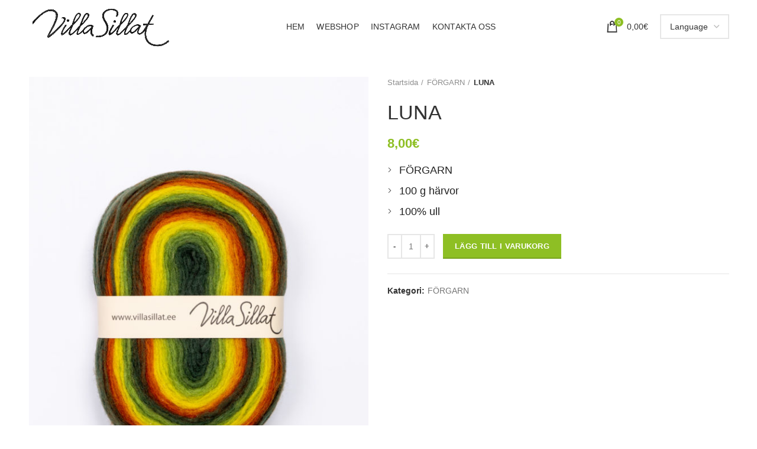

--- FILE ---
content_type: text/html; charset=UTF-8
request_url: https://villasillat.ee/produkt/luna/?lang=sv
body_size: 15941
content:
<!DOCTYPE html><html lang="sv-SE"><head><script data-no-optimize="1">var litespeed_docref=sessionStorage.getItem("litespeed_docref");litespeed_docref&&(Object.defineProperty(document,"referrer",{get:function(){return litespeed_docref}}),sessionStorage.removeItem("litespeed_docref"));</script> <meta charset="UTF-8"><link data-optimized="2" rel="stylesheet" href="https://villasillat.ee/wp-content/litespeed/css/ace996eefa4aab1910380c6f6e5c533d.css?ver=683b3" /><meta name="viewport" content="width=device-width, initial-scale=1.0, maximum-scale=1.0, user-scalable=no"><link rel="profile" href="http://gmpg.org/xfn/11"><link rel="pingback" href="https://villasillat.ee/xmlrpc.php"><title>LUNA &#8211; Villa Sillat</title><meta name='robots' content='max-image-preview:large' /><link rel='dns-prefetch' href='//fonts.googleapis.com' /><link rel="alternate" type="application/rss+xml" title="Villa Sillat &raquo; Webbflöde" href="https://villasillat.ee/feed/?lang=sv" /><link rel="alternate" type="application/rss+xml" title="Villa Sillat &raquo; kommentarsflöde" href="https://villasillat.ee/comments/feed/?lang=sv" /><style id='safe-svg-svg-icon-style-inline-css' type='text/css'>.safe-svg-cover{text-align:center}.safe-svg-cover .safe-svg-inside{display:inline-block;max-width:100%}.safe-svg-cover svg{height:100%;max-height:100%;max-width:100%;width:100%}</style><style id='classic-theme-styles-inline-css' type='text/css'>/*! This file is auto-generated */
.wp-block-button__link{color:#fff;background-color:#32373c;border-radius:9999px;box-shadow:none;text-decoration:none;padding:calc(.667em + 2px) calc(1.333em + 2px);font-size:1.125em}.wp-block-file__button{background:#32373c;color:#fff;text-decoration:none}</style><style id='global-styles-inline-css' type='text/css'>body{--wp--preset--color--black: #000000;--wp--preset--color--cyan-bluish-gray: #abb8c3;--wp--preset--color--white: #ffffff;--wp--preset--color--pale-pink: #f78da7;--wp--preset--color--vivid-red: #cf2e2e;--wp--preset--color--luminous-vivid-orange: #ff6900;--wp--preset--color--luminous-vivid-amber: #fcb900;--wp--preset--color--light-green-cyan: #7bdcb5;--wp--preset--color--vivid-green-cyan: #00d084;--wp--preset--color--pale-cyan-blue: #8ed1fc;--wp--preset--color--vivid-cyan-blue: #0693e3;--wp--preset--color--vivid-purple: #9b51e0;--wp--preset--gradient--vivid-cyan-blue-to-vivid-purple: linear-gradient(135deg,rgba(6,147,227,1) 0%,rgb(155,81,224) 100%);--wp--preset--gradient--light-green-cyan-to-vivid-green-cyan: linear-gradient(135deg,rgb(122,220,180) 0%,rgb(0,208,130) 100%);--wp--preset--gradient--luminous-vivid-amber-to-luminous-vivid-orange: linear-gradient(135deg,rgba(252,185,0,1) 0%,rgba(255,105,0,1) 100%);--wp--preset--gradient--luminous-vivid-orange-to-vivid-red: linear-gradient(135deg,rgba(255,105,0,1) 0%,rgb(207,46,46) 100%);--wp--preset--gradient--very-light-gray-to-cyan-bluish-gray: linear-gradient(135deg,rgb(238,238,238) 0%,rgb(169,184,195) 100%);--wp--preset--gradient--cool-to-warm-spectrum: linear-gradient(135deg,rgb(74,234,220) 0%,rgb(151,120,209) 20%,rgb(207,42,186) 40%,rgb(238,44,130) 60%,rgb(251,105,98) 80%,rgb(254,248,76) 100%);--wp--preset--gradient--blush-light-purple: linear-gradient(135deg,rgb(255,206,236) 0%,rgb(152,150,240) 100%);--wp--preset--gradient--blush-bordeaux: linear-gradient(135deg,rgb(254,205,165) 0%,rgb(254,45,45) 50%,rgb(107,0,62) 100%);--wp--preset--gradient--luminous-dusk: linear-gradient(135deg,rgb(255,203,112) 0%,rgb(199,81,192) 50%,rgb(65,88,208) 100%);--wp--preset--gradient--pale-ocean: linear-gradient(135deg,rgb(255,245,203) 0%,rgb(182,227,212) 50%,rgb(51,167,181) 100%);--wp--preset--gradient--electric-grass: linear-gradient(135deg,rgb(202,248,128) 0%,rgb(113,206,126) 100%);--wp--preset--gradient--midnight: linear-gradient(135deg,rgb(2,3,129) 0%,rgb(40,116,252) 100%);--wp--preset--font-size--small: 13px;--wp--preset--font-size--medium: 20px;--wp--preset--font-size--large: 36px;--wp--preset--font-size--x-large: 42px;--wp--preset--spacing--20: 0.44rem;--wp--preset--spacing--30: 0.67rem;--wp--preset--spacing--40: 1rem;--wp--preset--spacing--50: 1.5rem;--wp--preset--spacing--60: 2.25rem;--wp--preset--spacing--70: 3.38rem;--wp--preset--spacing--80: 5.06rem;--wp--preset--shadow--natural: 6px 6px 9px rgba(0, 0, 0, 0.2);--wp--preset--shadow--deep: 12px 12px 50px rgba(0, 0, 0, 0.4);--wp--preset--shadow--sharp: 6px 6px 0px rgba(0, 0, 0, 0.2);--wp--preset--shadow--outlined: 6px 6px 0px -3px rgba(255, 255, 255, 1), 6px 6px rgba(0, 0, 0, 1);--wp--preset--shadow--crisp: 6px 6px 0px rgba(0, 0, 0, 1);}:where(.is-layout-flex){gap: 0.5em;}:where(.is-layout-grid){gap: 0.5em;}body .is-layout-flow > .alignleft{float: left;margin-inline-start: 0;margin-inline-end: 2em;}body .is-layout-flow > .alignright{float: right;margin-inline-start: 2em;margin-inline-end: 0;}body .is-layout-flow > .aligncenter{margin-left: auto !important;margin-right: auto !important;}body .is-layout-constrained > .alignleft{float: left;margin-inline-start: 0;margin-inline-end: 2em;}body .is-layout-constrained > .alignright{float: right;margin-inline-start: 2em;margin-inline-end: 0;}body .is-layout-constrained > .aligncenter{margin-left: auto !important;margin-right: auto !important;}body .is-layout-constrained > :where(:not(.alignleft):not(.alignright):not(.alignfull)){max-width: var(--wp--style--global--content-size);margin-left: auto !important;margin-right: auto !important;}body .is-layout-constrained > .alignwide{max-width: var(--wp--style--global--wide-size);}body .is-layout-flex{display: flex;}body .is-layout-flex{flex-wrap: wrap;align-items: center;}body .is-layout-flex > *{margin: 0;}body .is-layout-grid{display: grid;}body .is-layout-grid > *{margin: 0;}:where(.wp-block-columns.is-layout-flex){gap: 2em;}:where(.wp-block-columns.is-layout-grid){gap: 2em;}:where(.wp-block-post-template.is-layout-flex){gap: 1.25em;}:where(.wp-block-post-template.is-layout-grid){gap: 1.25em;}.has-black-color{color: var(--wp--preset--color--black) !important;}.has-cyan-bluish-gray-color{color: var(--wp--preset--color--cyan-bluish-gray) !important;}.has-white-color{color: var(--wp--preset--color--white) !important;}.has-pale-pink-color{color: var(--wp--preset--color--pale-pink) !important;}.has-vivid-red-color{color: var(--wp--preset--color--vivid-red) !important;}.has-luminous-vivid-orange-color{color: var(--wp--preset--color--luminous-vivid-orange) !important;}.has-luminous-vivid-amber-color{color: var(--wp--preset--color--luminous-vivid-amber) !important;}.has-light-green-cyan-color{color: var(--wp--preset--color--light-green-cyan) !important;}.has-vivid-green-cyan-color{color: var(--wp--preset--color--vivid-green-cyan) !important;}.has-pale-cyan-blue-color{color: var(--wp--preset--color--pale-cyan-blue) !important;}.has-vivid-cyan-blue-color{color: var(--wp--preset--color--vivid-cyan-blue) !important;}.has-vivid-purple-color{color: var(--wp--preset--color--vivid-purple) !important;}.has-black-background-color{background-color: var(--wp--preset--color--black) !important;}.has-cyan-bluish-gray-background-color{background-color: var(--wp--preset--color--cyan-bluish-gray) !important;}.has-white-background-color{background-color: var(--wp--preset--color--white) !important;}.has-pale-pink-background-color{background-color: var(--wp--preset--color--pale-pink) !important;}.has-vivid-red-background-color{background-color: var(--wp--preset--color--vivid-red) !important;}.has-luminous-vivid-orange-background-color{background-color: var(--wp--preset--color--luminous-vivid-orange) !important;}.has-luminous-vivid-amber-background-color{background-color: var(--wp--preset--color--luminous-vivid-amber) !important;}.has-light-green-cyan-background-color{background-color: var(--wp--preset--color--light-green-cyan) !important;}.has-vivid-green-cyan-background-color{background-color: var(--wp--preset--color--vivid-green-cyan) !important;}.has-pale-cyan-blue-background-color{background-color: var(--wp--preset--color--pale-cyan-blue) !important;}.has-vivid-cyan-blue-background-color{background-color: var(--wp--preset--color--vivid-cyan-blue) !important;}.has-vivid-purple-background-color{background-color: var(--wp--preset--color--vivid-purple) !important;}.has-black-border-color{border-color: var(--wp--preset--color--black) !important;}.has-cyan-bluish-gray-border-color{border-color: var(--wp--preset--color--cyan-bluish-gray) !important;}.has-white-border-color{border-color: var(--wp--preset--color--white) !important;}.has-pale-pink-border-color{border-color: var(--wp--preset--color--pale-pink) !important;}.has-vivid-red-border-color{border-color: var(--wp--preset--color--vivid-red) !important;}.has-luminous-vivid-orange-border-color{border-color: var(--wp--preset--color--luminous-vivid-orange) !important;}.has-luminous-vivid-amber-border-color{border-color: var(--wp--preset--color--luminous-vivid-amber) !important;}.has-light-green-cyan-border-color{border-color: var(--wp--preset--color--light-green-cyan) !important;}.has-vivid-green-cyan-border-color{border-color: var(--wp--preset--color--vivid-green-cyan) !important;}.has-pale-cyan-blue-border-color{border-color: var(--wp--preset--color--pale-cyan-blue) !important;}.has-vivid-cyan-blue-border-color{border-color: var(--wp--preset--color--vivid-cyan-blue) !important;}.has-vivid-purple-border-color{border-color: var(--wp--preset--color--vivid-purple) !important;}.has-vivid-cyan-blue-to-vivid-purple-gradient-background{background: var(--wp--preset--gradient--vivid-cyan-blue-to-vivid-purple) !important;}.has-light-green-cyan-to-vivid-green-cyan-gradient-background{background: var(--wp--preset--gradient--light-green-cyan-to-vivid-green-cyan) !important;}.has-luminous-vivid-amber-to-luminous-vivid-orange-gradient-background{background: var(--wp--preset--gradient--luminous-vivid-amber-to-luminous-vivid-orange) !important;}.has-luminous-vivid-orange-to-vivid-red-gradient-background{background: var(--wp--preset--gradient--luminous-vivid-orange-to-vivid-red) !important;}.has-very-light-gray-to-cyan-bluish-gray-gradient-background{background: var(--wp--preset--gradient--very-light-gray-to-cyan-bluish-gray) !important;}.has-cool-to-warm-spectrum-gradient-background{background: var(--wp--preset--gradient--cool-to-warm-spectrum) !important;}.has-blush-light-purple-gradient-background{background: var(--wp--preset--gradient--blush-light-purple) !important;}.has-blush-bordeaux-gradient-background{background: var(--wp--preset--gradient--blush-bordeaux) !important;}.has-luminous-dusk-gradient-background{background: var(--wp--preset--gradient--luminous-dusk) !important;}.has-pale-ocean-gradient-background{background: var(--wp--preset--gradient--pale-ocean) !important;}.has-electric-grass-gradient-background{background: var(--wp--preset--gradient--electric-grass) !important;}.has-midnight-gradient-background{background: var(--wp--preset--gradient--midnight) !important;}.has-small-font-size{font-size: var(--wp--preset--font-size--small) !important;}.has-medium-font-size{font-size: var(--wp--preset--font-size--medium) !important;}.has-large-font-size{font-size: var(--wp--preset--font-size--large) !important;}.has-x-large-font-size{font-size: var(--wp--preset--font-size--x-large) !important;}
.wp-block-navigation a:where(:not(.wp-element-button)){color: inherit;}
:where(.wp-block-post-template.is-layout-flex){gap: 1.25em;}:where(.wp-block-post-template.is-layout-grid){gap: 1.25em;}
:where(.wp-block-columns.is-layout-flex){gap: 2em;}:where(.wp-block-columns.is-layout-grid){gap: 2em;}
.wp-block-pullquote{font-size: 1.5em;line-height: 1.6;}</style><style id='rs-plugin-settings-inline-css' type='text/css'>#rs-demo-id {}</style><style id='woocommerce-inline-inline-css' type='text/css'>.woocommerce form .form-row .required { visibility: visible; }</style> <script type="text/template" id="tmpl-variation-template"><div class="woocommerce-variation-description">{{{ data.variation.variation_description }}}</div>
	<div class="woocommerce-variation-price">{{{ data.variation.price_html }}}</div>
	<div class="woocommerce-variation-availability">{{{ data.variation.availability_html }}}</div></script> <script type="text/template" id="tmpl-unavailable-variation-template"><p>Den här produkten är inte tillgänglig. Välj en annan kombination.</p></script> <script type="litespeed/javascript" data-src='https://villasillat.ee/wp-includes/js/jquery/jquery.min.js' id='jquery-core-js'></script> <script id='wc-add-to-cart-js-extra' type="litespeed/javascript">var wc_add_to_cart_params={"ajax_url":"\/wp-admin\/admin-ajax.php","wc_ajax_url":"\/?lang=sv&wc-ajax=%%endpoint%%","i18n_view_cart":"Visa varukorg","cart_url":"https:\/\/villasillat.ee\/cart?lang=sv","is_cart":"","cart_redirect_after_add":"no"}</script> <script></script><link rel="https://api.w.org/" href="https://villasillat.ee/wp-json?lang=sv/" /><link rel="alternate" type="application/json" href="https://villasillat.ee/wp-json?lang=sv/wp/v2/product/3495" /><link rel="EditURI" type="application/rsd+xml" title="RSD" href="https://villasillat.ee/xmlrpc.php?rsd" /><meta name="generator" content="WordPress 6.3.2" /><meta name="generator" content="WooCommerce 8.2.1" /><link rel="canonical" href="https://villasillat.ee/produkt/luna/?lang=sv" /><link rel='shortlink' href='https://villasillat.ee/?p=3495&#038;lang=sv' /><link rel="alternate" type="application/json+oembed" href="https://villasillat.ee/wp-json?lang=sv%2Foembed%2F1.0%2Fembed&#038;url=https%3A%2F%2Fvillasillat.ee%2Fprodukt%2Fluna%2F%3Flang%3Dsv" /><link rel="alternate" type="text/xml+oembed" href="https://villasillat.ee/wp-json?lang=sv%2Foembed%2F1.0%2Fembed&#038;url=https%3A%2F%2Fvillasillat.ee%2Fprodukt%2Fluna%2F%3Flang%3Dsv&#038;format=xml" />
<style type="text/css">.shop-loop-head {
    display: none;
}

.widget_product_categories .product-categories li a {
    font-size: 14px;

}
.widget-title, .widgettitle {
    font-size: 18px;
}


.woocommerce-form-coupon-toggle>.woocommerce-info, .woocommerce-form-login-toggle>.woocommerce-info {
    display: none;
}
.product-image-summary .woocommerce-product-details__short-description {
margin-bottom: 25px;
color: #212121;
font-size: 18px;
}

.trp-language-switcher > div > a {
    display: block;
    padding: 2px;
    border-radius: 3px;
    color: rgb(142 191 36);
}
.woocommerce-variation-description {
font-size: 16px;
color: #8ebf24;
}
.widget_product_categories .product-categories li.current-cat>a {
color: #333;
font-weight: 600;
font-size: 16px;
}
.product-grid-item .woodmart-product-cats a {
display: inline-block;
color: #9E9E9E;
font-size: 12px;
}</style><link rel="alternate" hreflang="en-GB" href="https://villasillat.ee/produkt/luna/"/><link rel="alternate" hreflang="sv-SE" href="https://villasillat.ee/produkt/luna/?lang=sv"/><link rel="alternate" hreflang="nn-NO" href="https://villasillat.ee/produkt/luna/?lang=nn"/><link rel="alternate" hreflang="da-DK" href="https://villasillat.ee/produkt/luna/?lang=da"/><link rel="alternate" hreflang="et" href="https://villasillat.ee/produkt/luna/?lang=et"/><link rel="alternate" hreflang="en" href="https://villasillat.ee/produkt/luna/"/><link rel="alternate" hreflang="sv" href="https://villasillat.ee/produkt/luna/?lang=sv"/><link rel="alternate" hreflang="nn" href="https://villasillat.ee/produkt/luna/?lang=nn"/><link rel="alternate" hreflang="da" href="https://villasillat.ee/produkt/luna/?lang=da"/><meta name="theme-color" content=""><link rel="shortcut icon" href="https://villasillat.ee/wp-content/themes/woodmart/images/icons/favicon.png"><link rel="apple-touch-icon-precomposed" sizes="152x152" href="https://villasillat.ee/wp-content/themes/woodmart/images/icons/apple-touch-icon-152x152-precomposed.png">
<noscript><style>.woocommerce-product-gallery{ opacity: 1 !important; }</style></noscript><meta name="generator" content="Powered by WPBakery Page Builder - drag and drop page builder for WordPress."/><meta name="generator" content="Powered by Slider Revolution 6.2.6 - responsive, Mobile-Friendly Slider Plugin for WordPress with comfortable drag and drop interface." /> <script type="litespeed/javascript">function setREVStartSize(e){window.RSIW=window.RSIW===undefined?window.innerWidth:window.RSIW;window.RSIH=window.RSIH===undefined?window.innerHeight:window.RSIH;try{var pw=document.getElementById(e.c).parentNode.offsetWidth,newh;pw=pw===0||isNaN(pw)?window.RSIW:pw;e.tabw=e.tabw===undefined?0:parseInt(e.tabw);e.thumbw=e.thumbw===undefined?0:parseInt(e.thumbw);e.tabh=e.tabh===undefined?0:parseInt(e.tabh);e.thumbh=e.thumbh===undefined?0:parseInt(e.thumbh);e.tabhide=e.tabhide===undefined?0:parseInt(e.tabhide);e.thumbhide=e.thumbhide===undefined?0:parseInt(e.thumbhide);e.mh=e.mh===undefined||e.mh==""||e.mh==="auto"?0:parseInt(e.mh,0);if(e.layout==="fullscreen"||e.l==="fullscreen")
newh=Math.max(e.mh,window.RSIH);else{e.gw=Array.isArray(e.gw)?e.gw:[e.gw];for(var i in e.rl)if(e.gw[i]===undefined||e.gw[i]===0)e.gw[i]=e.gw[i-1];e.gh=e.el===undefined||e.el===""||(Array.isArray(e.el)&&e.el.length==0)?e.gh:e.el;e.gh=Array.isArray(e.gh)?e.gh:[e.gh];for(var i in e.rl)if(e.gh[i]===undefined||e.gh[i]===0)e.gh[i]=e.gh[i-1];var nl=new Array(e.rl.length),ix=0,sl;e.tabw=e.tabhide>=pw?0:e.tabw;e.thumbw=e.thumbhide>=pw?0:e.thumbw;e.tabh=e.tabhide>=pw?0:e.tabh;e.thumbh=e.thumbhide>=pw?0:e.thumbh;for(var i in e.rl)nl[i]=e.rl[i]<window.RSIW?0:e.rl[i];sl=nl[0];for(var i in nl)if(sl>nl[i]&&nl[i]>0){sl=nl[i];ix=i}
var m=pw>(e.gw[ix]+e.tabw+e.thumbw)?1:(pw-(e.tabw+e.thumbw))/(e.gw[ix]);newh=(e.gh[ix]*m)+(e.tabh+e.thumbh)}
if(window.rs_init_css===undefined)window.rs_init_css=document.head.appendChild(document.createElement("style"));document.getElementById(e.c).height=newh+"px";window.rs_init_css.innerHTML+="#"+e.c+"_wrapper { height: "+newh+"px }"}catch(e){console.log("Failure at Presize of Slider:"+e)}}</script> <style></style><noscript><style>.wpb_animate_when_almost_visible { opacity: 1; }</style></noscript></head><body class="product-template-default single single-product postid-3495 theme-woodmart woocommerce woocommerce-page woocommerce-no-js translatepress-sv_SE wrapper-full-width form-style-square form-border-width-2 woodmart-product-design-default categories-accordion-on woodmart-archive-shop woodmart-ajax-shop-on offcanvas-sidebar-mobile offcanvas-sidebar-tablet notifications-sticky btns-default-flat btns-default-dark btns-default-hover-dark btns-shop-3d btns-shop-light btns-shop-hover-light btns-accent-flat btns-accent- btns-accent-hover-light wpb-js-composer js-comp-ver-7.1 vc_responsive"><div class="website-wrapper"><header class="whb-header whb-scroll-slide whb-sticky-real"><div class="whb-main-header"><div class="whb-row whb-general-header whb-sticky-row whb-without-bg whb-without-border whb-color-dark whb-flex-flex-middle"><div class="container"><div class="whb-flex-row whb-general-header-inner"><div class="whb-column whb-col-left whb-visible-lg"><div class="site-logo"><div class="woodmart-logo-wrap switch-logo-enable">
<a href="https://villasillat.ee/?lang=sv" class="woodmart-logo woodmart-main-logo" rel="home">
<img data-lazyloaded="1" src="[data-uri]" width="991" height="379" data-src="https://villasillat.ee/wp-content/uploads/2020/07/janis-logo.png" alt="Villa Sillat" style="max-width: 250px;" />		</a>
<a href="https://villasillat.ee/?lang=sv" class="woodmart-logo woodmart-sticky-logo" rel="home">
<img data-lazyloaded="1" src="[data-uri]" width="991" height="379" data-src="https://villasillat.ee/wp-content/uploads/2020/07/janis-logo.png" alt="Villa Sillat" style="max-width: 250px;" />			</a></div></div></div><div class="whb-column whb-col-center whb-visible-lg"><div class="whb-navigation whb-primary-menu main-nav site-navigation woodmart-navigation menu-center navigation-style-default" role="navigation"><div class="menu-main-navigation-container"><ul id="menu-main-navigation" class="menu"><li id="menu-item-3007" class="menu-item menu-item-type-post_type menu-item-object-page menu-item-home menu-item-3007 item-level-0 menu-item-design-default menu-simple-dropdown item-event-hover"><a href="https://villasillat.ee/?lang=sv" class="woodmart-nav-link"><span class="nav-link-text">Hem</span></a></li><li id="menu-item-3458" class="menu-item menu-item-type-taxonomy menu-item-object-product_cat menu-item-3458 item-level-0 menu-item-design-default menu-simple-dropdown item-event-hover"><a href="https://villasillat.ee/produkt-kategori/effect-yarn-8-2/?lang=sv" class="woodmart-nav-link"><span class="nav-link-text">Webshop</span></a></li><li id="menu-item-4506" class="menu-item menu-item-type-custom menu-item-object-custom menu-item-4506 item-level-0 menu-item-design-default menu-simple-dropdown item-event-hover"><a href="https://www.instagram.com/villasillat_yarn/" class="woodmart-nav-link"><span class="nav-link-text">Instagram</span></a></li><li id="menu-item-3037" class="menu-item menu-item-type-post_type menu-item-object-page menu-item-3037 item-level-0 menu-item-design-default menu-simple-dropdown item-event-hover"><a href="https://villasillat.ee/kontaktid?lang=sv" class="woodmart-nav-link"><span class="nav-link-text">Kontakta oss</span></a></li></ul></div></div></div><div class="whb-column whb-col-right whb-visible-lg"><div class="woodmart-shopping-cart wd-tools-element woodmart-cart-design-2 woodmart-cart-alt cart-widget-opener" title="Shopping cart" data-no-translation-title="">
<a href="https://villasillat.ee/cart?lang=sv">
<span class="woodmart-cart-icon wd-tools-icon">
<span class="woodmart-cart-number">0 <span data-no-translation="" data-trp-gettext="">items</span></span>
</span>
<span class="woodmart-cart-totals wd-tools-text">
<span class="subtotal-divider">/</span>
<span class="woodmart-cart-subtotal"><span class="woocommerce-Price-amount amount"><bdi>0,00<span class="woocommerce-Price-currencySymbol">&euro;</span></bdi></span></span>
</span>
</a></div><div class="whb-html-block-element"><div class="vc_row wpb_row vc_row-fluid"><div class="wpb_column vc_column_container vc_col-sm-12"><div class="vc_column-inner"><div class="wpb_wrapper"><div class="wpb_text_column wpb_content_element vc_custom_1698998186852" ><div class="wpb_wrapper"><p><select id="dropdown" onchange="goToLanguage()"><option>Language</option><option value="https://villasillat.ee/">English</option><option value="https://villasillat.ee/?lang=nn">Norwegian</option><option value="https://villasillat.ee/?lang=sv">Swedish</option><option value="https://villasillat.ee/?lang=da">Danish</option><option value="https://villasillat.ee/?lang=et">Estonian</option></select><br /> <script type="litespeed/javascript">function goToLanguage(){var selectedOption=document.getElementById("dropdown");var selectedValue=selectedOption.options[selectedOption.selectedIndex].value;window.location.href=selectedValue}</script></p></div></div></div></div></div></div><style data-type="vc_shortcodes-custom-css">.vc_custom_1698998186852{padding-top: 35px !important;}</style></div></div><div class="whb-column whb-mobile-left whb-hidden-lg"><div class="woodmart-burger-icon wd-tools-element mobile-nav-icon whb-mobile-nav-icon wd-style-text">
<a href="#">
<span class="woodmart-burger wd-tools-icon"></span>
<span class="woodmart-burger-label wd-tools-text" data-no-translation="" data-trp-gettext="">Menu</span>
</a></div></div><div class="whb-column whb-mobile-center whb-hidden-lg"><div class="site-logo"><div class="woodmart-logo-wrap switch-logo-enable">
<a href="https://villasillat.ee/?lang=sv" class="woodmart-logo woodmart-main-logo" rel="home">
<img data-lazyloaded="1" src="[data-uri]" width="991" height="379" data-src="https://villasillat.ee/wp-content/uploads/2020/07/janis-logo.png" alt="Villa Sillat" style="max-width: 179px;" />		</a>
<a href="https://villasillat.ee/?lang=sv" class="woodmart-logo woodmart-sticky-logo" rel="home">
<img data-lazyloaded="1" src="[data-uri]" width="991" height="379" data-src="https://villasillat.ee/wp-content/uploads/2020/07/janis-logo.png" alt="Villa Sillat" style="max-width: 179px;" />			</a></div></div></div><div class="whb-column whb-mobile-right whb-hidden-lg"><div class="woodmart-shopping-cart wd-tools-element woodmart-cart-design-5 woodmart-cart-alt cart-widget-opener" title="Shopping cart" data-no-translation-title="">
<a href="https://villasillat.ee/cart?lang=sv">
<span class="woodmart-cart-icon wd-tools-icon">
<span class="woodmart-cart-number">0 <span data-no-translation="" data-trp-gettext="">items</span></span>
</span>
<span class="woodmart-cart-totals wd-tools-text">
<span class="subtotal-divider">/</span>
<span class="woodmart-cart-subtotal"><span class="woocommerce-Price-amount amount"><bdi>0,00<span class="woocommerce-Price-currencySymbol">&euro;</span></bdi></span></span>
</span>
</a></div></div></div></div></div></div></header><div class="main-page-wrapper"><div class="container-fluid"><div class="row content-layout-wrapper align-items-start"><div class="site-content shop-content-area col-12 breadcrumbs-location-summary content-with-products" role="main"><div class="container"></div><div id="product-3495" class="single-product-page single-product-content product-design-default tabs-location-standard tabs-type-tabs meta-location-add_to_cart reviews-location-separate product-no-bg product type-product post-3495 status-publish first instock product_cat-preyarn has-post-thumbnail taxable shipping-taxable purchasable product-type-simple"><div class="container"><div class="woocommerce-notices-wrapper"></div><div class="row product-image-summary-wrap"><div class="product-image-summary col-lg-12 col-12 col-md-12"><div class="row product-image-summary-inner"><div class="col-lg-6 col-12 col-md-6 product-images" ><div class="product-images-inner"><div class="woocommerce-product-gallery woocommerce-product-gallery--with-images woocommerce-product-gallery--with-images woocommerce-product-gallery--columns-4 images images row align-items-start thumbs-position-left image-action-zoom" style="opacity: 0; transition: opacity .25s ease-in-out;"><div class="col-12"><figure class="woocommerce-product-gallery__wrapper owl-items-lg-1 owl-items-md-1 owl-items-sm-1 owl-items-xs-1 owl-carousel"><div class="product-image-wrap"><figure data-thumb="https://villasillat.ee/wp-content/uploads/2020/07/C77A0084-LUNA-300x300.jpg" class="woocommerce-product-gallery__image"><a href="https://villasillat.ee/wp-content/uploads/2020/07/C77A0084-LUNA-scaled.jpg"><img width="600" height="900" src="https://villasillat.ee/wp-content/uploads/2020/07/C77A0084-LUNA-600x900.jpg" class="wp-post-image wp-post-image" alt="" decoding="async" title="C77A0084 LUNA" data-caption="" data-src="https://villasillat.ee/wp-content/uploads/2020/07/C77A0084-LUNA-scaled.jpg" data-large_image="https://villasillat.ee/wp-content/uploads/2020/07/C77A0084-LUNA-scaled.jpg" data-large_image_width="1707" data-large_image_height="2560" srcset="https://villasillat.ee/wp-content/uploads/2020/07/C77A0084-LUNA-600x900.jpg 600w, https://villasillat.ee/wp-content/uploads/2020/07/C77A0084-LUNA-200x300.jpg 200w, https://villasillat.ee/wp-content/uploads/2020/07/C77A0084-LUNA-683x1024.jpg 683w, https://villasillat.ee/wp-content/uploads/2020/07/C77A0084-LUNA-768x1152.jpg 768w, https://villasillat.ee/wp-content/uploads/2020/07/C77A0084-LUNA-1024x1536.jpg 1024w, https://villasillat.ee/wp-content/uploads/2020/07/C77A0084-LUNA-1365x2048.jpg 1365w, https://villasillat.ee/wp-content/uploads/2020/07/C77A0084-LUNA-scaled.jpg 1707w" sizes="(max-width: 600px) 100vw, 600px" /></a></figure></div></figure><div class="product-additional-galleries"><div class="woodmart-show-product-gallery-wrap  wd-gallery-btn"><a href="#" class="woodmart-show-product-gallery"><span data-no-translation="" data-trp-gettext="">Klicka för att förstora</span></a></div></div></div></div></div></div><div class="col-lg-6 col-12 col-md-6 summary entry-summary"><div class="summary-inner"><div class="single-breadcrumbs-wrapper"><div class="single-breadcrumbs"><nav class="woocommerce-breadcrumb"><a href="https://villasillat.ee?lang=sv" class="breadcrumb-link" data-no-translation="" data-trp-gettext="">Startsida</a><a href="https://villasillat.ee/produkt-kategori/preyarn/?lang=sv" class="breadcrumb-link breadcrumb-link-last">FÖRGARN</a><span class="breadcrumb-last"> LUNA</span></nav></div></div><h1 itemprop="name" class="product_title entry-title">LUNA</h1><p class="price"><span class="woocommerce-Price-amount amount"><bdi>8,00<span class="woocommerce-Price-currencySymbol">&euro;</span></bdi></span></p><div class="woocommerce-product-details__short-description"><ul><li>FÖRGARN</li><li>100 g härvor</li><li>100% ull</li></ul></div><form class="cart" action="https://villasillat.ee/produkt/luna/?lang=sv" method="post" enctype='multipart/form-data' data-trp-original-action="https://villasillat.ee/produkt/luna/?lang=sv"><div class="quantity">
<input type="button" value="-" class="minus" />
<label class="screen-reader-text" for="quantity_696aecaee7b38" data-no-translation="" data-trp-gettext="">LUNA mängd</label>
<input
type="number"
id="quantity_696aecaee7b38"
class="input-text qty text"
step="1"
min="1"
max=""
name="quantity"
value="1"
title="Antal"
size="4"
placeholder=""
inputmode="numeric" data-no-translation-title="" />
<input type="button" value="+" class="plus" /></div>
<button type="submit" name="add-to-cart" value="3495" class="single_add_to_cart_button button alt" data-no-translation="" data-trp-gettext="">Lägg till i varukorg</button><input type="hidden" name="trp-form-language" value="sv"/><input type="hidden" name="lang" value="sv"/></form><div class="product_meta">
<span class="posted_in">Kategori: <a href="https://villasillat.ee/produkt-kategori/preyarn/?lang=sv" rel="tag">FÖRGARN</a></span></div></div></div></div></div></div><div class="product-extra-content"></div></div><div class="product-tabs-wrapper"><div class="container"><div class="row"><div class="col-12 poduct-tabs-inner"><div class="woocommerce-tabs wc-tabs-wrapper tabs-layout-tabs"><ul class="tabs wc-tabs"><li class="additional_information_tab">
<a href="#tab-additional_information" data-no-translation="" data-trp-gettext="">Ytterligare information</a></li></ul><div class="woodmart-tab-wrapper">
<a href="#tab-additional_information" class="woodmart-accordion-title tab-title-additional_information" data-no-translation="" data-trp-gettext="">Ytterligare information</a><div class="woocommerce-Tabs-panel woocommerce-Tabs-panel--additional_information panel entry-content wc-tab" id="tab-additional_information"><div class="wc-tab-inner"><div class=""><table class="woocommerce-product-attributes shop_attributes"><tr class="woocommerce-product-attributes-item woocommerce-product-attributes-item--weight"><th class="woocommerce-product-attributes-item__label" data-no-translation="" data-trp-gettext="">Vikt</th><td class="woocommerce-product-attributes-item__value">0,1 kg</td></tr></table></div></div></div></div></div></div></div></div></div><div class="container related-and-upsells"></div></div></div></div></div></div><footer class="footer-container color-scheme-dark"><div class="container main-footer"><aside class="footer-sidebar widget-area row" role="complementary"><div class="footer-column footer-column-1 col-12 col-sm-6 col-lg-3"><div id="text-9" class="woodmart-widget widget footer-widget  widget_text"><div class="textwidget"><div class="footer-logo" style="max-width: 80%; margin-bottom: 10px;"><img data-lazyloaded="1" src="[data-uri]" width="991" height="379" data-src="https://villasillat.ee/wp-content/uploads/2020/07/janis-logo.png"  style="margin-bottom: 10px;" /></div></div></div></div><div class="footer-column footer-column-2 col-12 col-sm-6 col-lg-3"><div id="text-13" class="woodmart-widget widget footer-widget  widget_text"><h5 class="widget-title">Info</h5><div class="textwidget"><ul class="menu"><li><a href="https://villasillat.ee/shipping-information/?lang=sv">Fraktinfo</a></li><li><a href="https://villasillat.ee/terms-and-conditions-to-use//?lang=sv">Beställningsvillkor</a></li><li><a href="https://villasillat.ee/privacy-policy/?lang=sv">Integritetspolicy</a></li><li><a href="https://villasillat.ee/return-policy/?lang=sv">Returpolicy</a></li></ul></div></div></div><div class="footer-column footer-column-3 col-12 col-sm-6 col-lg-3"><div id="text-17" class="woodmart-widget widget footer-widget  widget_text"><h5 class="widget-title">Villa Sillat OÜ</h5><div class="textwidget"><ul><li>Reg.nr: 11526679</li><li>Address: Lootsi põik 6 Pärnu<br />
80012 Estonia</li></ul></div></div></div><div class="footer-column footer-column-4 col-12 col-sm-6 col-lg-3"><div id="text-18" class="woodmart-widget widget footer-widget  widget_text"><h5 class="widget-title">Kontakta oss</h5><div class="textwidget"><ul><li>Phone: (+372) 58 608 330</li><li>E-post: villasillat@villasillat.ee</li></ul></div></div></div></aside></div><div class="copyrights-wrapper copyrights-two-columns"><div class="container"><div class="min-footer"><div class="col-left reset-mb-10">
Villa Sillat | Alla rättigheter förbehållna!</div></div></div></div></footer></div><div class="woodmart-close-side"></div><div class="cart-widget-side"><div class="widget-heading"><h3 class="widget-title" data-no-translation="" data-trp-gettext="">Shopping cart</h3>
<a href="#" class="close-side-widget wd-cross-button wd-with-text-left" data-no-translation="" data-trp-gettext="">close</a></div><div class="widget woocommerce widget_shopping_cart"><div class="widget_shopping_cart_content"></div></div></div>
<template id="tp-language" data-tp-language="sv_SE"></template><script type="application/ld+json">{"@context":"https:\/\/schema.org\/","@graph":[{"@context":"https:\/\/schema.org\/","@type":"BreadcrumbList","itemListElement":[{"@type":"ListItem","position":1,"item":{"name":"Startsida","@id":"https:\/\/villasillat.ee?lang=sv"}},{"@type":"ListItem","position":2,"item":{"name":"PREYARN","@id":"https:\/\/villasillat.ee\/produkt-kategori\/preyarn\/?lang=sv"}},{"@type":"ListItem","position":3,"item":{"name":"LUNA","@id":"https:\/\/villasillat.ee\/produkt\/luna\/?lang=sv"}}]},{"@context":"https:\/\/schema.org\/","@type":"Product","@id":"https:\/\/villasillat.ee\/produkt\/luna\/?lang=sv#product","name":"LUNA","url":"https:\/\/villasillat.ee\/produkt\/luna\/?lang=sv","description":"PREYARN\r\n        100 g\r\n \t100% wool","image":"https:\/\/villasillat.ee\/wp-content\/uploads\/2020\/07\/C77A0084-LUNA-scaled.jpg","sku":3495,"offers":[{"@type":"Offer","price":"9.76","priceValidUntil":"2027-12-31","priceSpecification":{"price":"9.76","priceCurrency":"EUR","valueAddedTaxIncluded":"true"},"priceCurrency":"EUR","availability":"http:\/\/schema.org\/InStock","url":"https:\/\/villasillat.ee\/produkt\/luna\/?lang=sv","seller":{"@type":"Organization","name":"Villa Sillat","url":"https:\/\/villasillat.ee?lang=sv"}}]}]}</script> <script type="litespeed/javascript">(function(){var c=document.body.className;c=c.replace(/woocommerce-no-js/,'woocommerce-js');document.body.className=c})()</script> <script id='trp-dynamic-translator-js-extra' type="litespeed/javascript">var trp_data={"trp_custom_ajax_url":"https:\/\/villasillat.ee\/wp-content\/plugins\/translatepress-multilingual\/includes\/trp-ajax.php","trp_wp_ajax_url":"https:\/\/villasillat.ee\/wp-admin\/admin-ajax.php","trp_language_to_query":"sv_SE","trp_original_language":"en_GB","trp_current_language":"sv_SE","trp_skip_selectors":["[data-no-translation]","[data-no-dynamic-translation]","[data-trp-translate-id-innertext]","script","style","head","trp-span","translate-press","#billing_country","#shipping_country","#billing_state","#shipping_state","#select2-billing_country-results","#select2-billing_state-results","#select2-shipping_country-results","#select2-shipping_state-results","[data-trp-translate-id]","[data-trpgettextoriginal]","[data-trp-post-slug]"],"trp_base_selectors":["data-trp-translate-id","data-trpgettextoriginal","data-trp-post-slug"],"trp_attributes_selectors":{"text":{"accessor":"outertext","attribute":!1},"block":{"accessor":"innertext","attribute":!1},"image_src":{"selector":"img[src]","accessor":"src","attribute":!0},"submit":{"selector":"input[type='submit'],input[type='button'], input[type='reset']","accessor":"value","attribute":!0},"placeholder":{"selector":"input[placeholder],textarea[placeholder]","accessor":"placeholder","attribute":!0},"title":{"selector":"[title]","accessor":"title","attribute":!0},"a_href":{"selector":"a[href]","accessor":"href","attribute":!0},"button":{"accessor":"outertext","attribute":!1},"option":{"accessor":"innertext","attribute":!1},"aria_label":{"selector":"[aria-label]","accessor":"aria-label","attribute":!0},"image_alt":{"selector":"img[alt]","accessor":"alt","attribute":!0},"meta_desc":{"selector":"meta[name=\"description\"],meta[property=\"og:title\"],meta[property=\"og:description\"],meta[property=\"og:site_name\"],meta[name=\"twitter:title\"],meta[name=\"twitter:description\"]","accessor":"content","attribute":!0},"page_title":{"selector":"title","accessor":"innertext","attribute":!1}},"trp_attributes_accessors":["outertext","innertext","src","value","placeholder","title","href","aria-label","alt","content"],"gettranslationsnonceregular":"1b3a46dcdd","showdynamiccontentbeforetranslation":"","skip_strings_from_dynamic_translation":[],"skip_strings_from_dynamic_translation_for_substrings":{"href":["amazon-adsystem","googleads","g.doubleclick"]},"duplicate_detections_allowed":"100","trp_translate_numerals_opt":"no","trp_no_auto_translation_selectors":["[data-no-auto-translation]"]}</script> <script id='contact-form-7-js-extra' type="litespeed/javascript">var wpcf7={"api":{"root":"https:\/\/villasillat.ee\/wp-json?lang=sv\/","namespace":"contact-form-7\/v1"},"cached":"1"}</script> <script id='wc-single-product-js-extra' type="litespeed/javascript">var wc_single_product_params={"i18n_required_rating_text":"Var god v\u00e4lj betyg","review_rating_required":"yes","flexslider":{"rtl":!1,"animation":"slide","smoothHeight":!0,"directionNav":!1,"controlNav":"thumbnails","slideshow":!1,"animationSpeed":500,"animationLoop":!1,"allowOneSlide":!1},"zoom_enabled":"","zoom_options":[],"photoswipe_enabled":"","photoswipe_options":{"shareEl":!1,"closeOnScroll":!1,"history":!1,"hideAnimationDuration":0,"showAnimationDuration":0},"flexslider_enabled":""}</script> <script id='woocommerce-js-extra' type="litespeed/javascript">var woocommerce_params={"ajax_url":"\/wp-admin\/admin-ajax.php","wc_ajax_url":"\/?lang=sv&wc-ajax=%%endpoint%%"}</script> <script id='woodmart-theme-js-extra' type="litespeed/javascript">var woodmart_settings={"adding_to_cart":"Processing","added_to_cart":"Product was successfully added to your cart.","continue_shopping":"Continue shopping","view_cart":"View Cart","go_to_checkout":"Checkout","loading":"Loading...","countdown_days":"days","countdown_hours":"hr","countdown_mins":"min","countdown_sec":"sc","cart_url":"https:\/\/villasillat.ee\/cart?lang=sv","ajaxurl":"https:\/\/villasillat.ee\/wp-admin\/admin-ajax.php","add_to_cart_action":"popup","added_popup":"no","categories_toggle":"yes","enable_popup":"no","popup_delay":"2000","popup_event":"time","popup_scroll":"1000","popup_pages":"0","promo_popup_hide_mobile":"yes","product_images_captions":"no","ajax_add_to_cart":"1","all_results":"View all results","product_gallery":{"images_slider":!0,"thumbs_slider":{"enabled":!0,"position":"left","items":{"desktop":4,"tablet_landscape":3,"tablet":4,"mobile":3,"vertical_items":3}}},"zoom_enable":"yes","ajax_scroll":"yes","ajax_scroll_class":".main-page-wrapper","ajax_scroll_offset":"100","infinit_scroll_offset":"300","product_slider_auto_height":"no","price_filter_action":"click","product_slider_autoplay":"","close":"Close (Esc)","share_fb":"Share on Facebook","pin_it":"Pin it","tweet":"Tweet","download_image":"Download image","cookies_version":"1","header_banner_version":"1","promo_version":"1","header_banner_close_btn":"1","header_banner_enabled":"","whb_header_clone":"\n    <div class=\"whb-sticky-header whb-clone whb-main-header <%wrapperClasses%>\">\n        <div class=\"<%cloneClass%>\">\n            <div class=\"container\">\n                <div class=\"whb-flex-row whb-general-header-inner\">\n                    <div class=\"whb-column whb-col-left whb-visible-lg\">\n                        <%.site-logo%>\n                    <\/div>\n                    <div class=\"whb-column whb-col-center whb-visible-lg\">\n                        <%.main-nav%>\n                    <\/div>\n                    <div class=\"whb-column whb-col-right whb-visible-lg\">\n                        <%.woodmart-header-links%>\n                        <%.search-button:not(.mobile-search-icon)%>\n\t\t\t\t\t\t<%.woodmart-wishlist-info-widget%>\n                        <%.woodmart-compare-info-widget%>\n                        <%.woodmart-shopping-cart%>\n                        <%.full-screen-burger-icon%>\n                    <\/div>\n                    <%.whb-mobile-left%>\n                    <%.whb-mobile-center%>\n                    <%.whb-mobile-right%>\n                <\/div>\n            <\/div>\n        <\/div>\n    <\/div>\n","pjax_timeout":"5000","split_nav_fix":"","shop_filters_close":"no","woo_installed":"1","base_hover_mobile_click":"no","centered_gallery_start":"1","quickview_in_popup_fix":"","disable_nanoscroller":"enable","one_page_menu_offset":"150","hover_width_small":"1","is_multisite":"","current_blog_id":"1","swatches_scroll_top_desktop":"","swatches_scroll_top_mobile":"","lazy_loading_offset":"0","add_to_cart_action_timeout":"no","add_to_cart_action_timeout_number":"3","single_product_variations_price":"no","google_map_style_text":"Custom style","quick_shop":"no","sticky_product_details_offset":"150","preloader_delay":"300","comment_images_upload_size_text":"Some files are too large. Allowed file size is 1 MB.","comment_images_count_text":"You can upload up to 1 images to your review.","comment_images_upload_mimes_text":"You are allowed to upload images only in png, jpeg formats.","comment_images_added_count_text":"Added %s image(s)","comment_images_upload_size":"1048576","comment_images_count":"1","comment_images_upload_mimes":{"jpg|jpeg|jpe":"image\/jpeg","png":"image\/png"},"home_url":"https:\/\/villasillat.ee\/?lang=sv","shop_url":"https:\/\/villasillat.ee\/e-pood?lang=sv","age_verify":"no","age_verify_expires":"30"};var woodmart_variation_gallery_data=null</script> <script id='wp-util-js-extra' type="litespeed/javascript">var _wpUtilSettings={"ajax":{"url":"\/wp-admin\/admin-ajax.php"}}</script> <script id='wc-add-to-cart-variation-js-extra' type="litespeed/javascript">var wc_add_to_cart_variation_params={"wc_ajax_url":"\/?lang=sv&wc-ajax=%%endpoint%%","i18n_no_matching_variations_text":"Inga produkter motsvarade ditt val. V\u00e4lj en annan kombination.","i18n_make_a_selection_text":"V\u00e4lj produktalternativ innan du l\u00e4gger denna produkt i din varukorg.","i18n_unavailable_text":"Den h\u00e4r produkten \u00e4r inte tillg\u00e4nglig. V\u00e4lj en annan kombination."}</script> <script id='wc-cart-fragments-js-extra' type="litespeed/javascript">var wc_cart_fragments_params={"ajax_url":"\/wp-admin\/admin-ajax.php","wc_ajax_url":"\/?lang=sv&wc-ajax=%%endpoint%%","cart_hash_key":"wc_cart_hash_97aecaa297b5f276a5172053f5d1f67d","fragment_name":"wc_fragments_97aecaa297b5f276a5172053f5d1f67d","request_timeout":"5000"}</script> <script></script><div class="mobile-nav slide-from-left"><div class="woodmart-search-form"><form role="search" method="get" class="searchform" action="https://villasillat.ee/?lang=sv" data-trp-original-action="https://villasillat.ee/?lang=sv" >
<input type="text" class="s" placeholder="Search for posts" value="" name="s" data-no-translation-placeholder="" />
<input type="hidden" name="post_type" value="">
<button type="submit" class="searchsubmit">
Search											</button>
<input type="hidden" name="trp-form-language" value="sv"/><input type="hidden" name="lang" value="sv"/></form></div><div class="mobile-nav-tabs"><ul><li class="mobile-tab-title mobile-pages-title active" data-menu="pages"><span data-no-translation="" data-trp-gettext="">Menu</span></li><li class="mobile-tab-title mobile-categories-title" data-menu="categories"><span data-no-translation="" data-trp-gettext="">Categories</span></li></ul></div><div class="mobile-menu-tab mobile-categories-menu"><div class="menu-categories-container"><ul id="menu-categories" class="site-mobile-menu"><li id="menu-item-4370" class="menu-item menu-item-type-taxonomy menu-item-object-product_cat menu-item-4370 item-level-0"><a href="https://villasillat.ee/produkt-kategori/effect-yarn-8-2/?lang=sv" class="woodmart-nav-link"><span class="nav-link-text">FLERFÄRGAT EFFEKTGARN 8/2</span></a></li><li id="menu-item-4373" class="menu-item menu-item-type-taxonomy menu-item-object-product_cat menu-item-4373 item-level-0"><a href="https://villasillat.ee/produkt-kategori/effect-yarn-8-1/?lang=sv" class="woodmart-nav-link"><span class="nav-link-text">FLERFÄRGAT EFFEKT LACE GARN 8/1</span></a></li><li id="menu-item-4371" class="menu-item menu-item-type-taxonomy menu-item-object-product_cat menu-item-4371 item-level-0"><a href="https://villasillat.ee/produkt-kategori/solid-color-yarn-8-2/?lang=sv" class="woodmart-nav-link"><span class="nav-link-text">ENFÄRGAT GARN HÄRVOR</span></a></li><li id="menu-item-4369" class="menu-item menu-item-type-taxonomy menu-item-object-product_cat menu-item-4369 item-level-0"><a href="https://villasillat.ee/produkt-kategori/solid-color-yarn-7-2/?lang=sv" class="woodmart-nav-link"><span class="nav-link-text">ENFÄRGAT GARN NYSTAN</span></a></li><li id="menu-item-4372" class="menu-item menu-item-type-taxonomy menu-item-object-product_cat current-product-ancestor current-menu-parent current-product-parent menu-item-4372 item-level-0"><a href="https://villasillat.ee/produkt-kategori/preyarn/?lang=sv" class="woodmart-nav-link"><span class="nav-link-text">FÖRGARN</span></a></li><li id="menu-item-4374" class="menu-item menu-item-type-taxonomy menu-item-object-product_cat menu-item-4374 item-level-0"><a href="https://villasillat.ee/produkt-kategori/carded-wool/?lang=sv" class="woodmart-nav-link"><span class="nav-link-text">KARDAT ULL</span></a></li><li id="menu-item-4375" class="menu-item menu-item-type-taxonomy menu-item-object-product_cat menu-item-4375 item-level-0"><a href="https://villasillat.ee/produkt-kategori/mixed-yarn-pack/?lang=sv" class="woodmart-nav-link"><span class="nav-link-text">BLANDAT GARN FÖRPACKNING</span></a></li><li id="menu-item-4376" class="menu-item menu-item-type-taxonomy menu-item-object-product_cat menu-item-4376 item-level-0"><a href="https://villasillat.ee/produkt-kategori/cones/?lang=sv" class="woodmart-nav-link"><span class="nav-link-text">KONER</span></a></li></ul></div></div><div class="mobile-menu-tab mobile-pages-menu active"><div class="menu-main-navigation-container"><ul id="menu-main-navigation-1" class="site-mobile-menu"><li class="menu-item menu-item-type-post_type menu-item-object-page menu-item-home menu-item-3007 item-level-0"><a href="https://villasillat.ee/?lang=sv" class="woodmart-nav-link"><span class="nav-link-text">Hem</span></a></li><li class="menu-item menu-item-type-taxonomy menu-item-object-product_cat menu-item-3458 item-level-0"><a href="https://villasillat.ee/produkt-kategori/effect-yarn-8-2/?lang=sv" class="woodmart-nav-link"><span class="nav-link-text">Webshop</span></a></li><li class="menu-item menu-item-type-custom menu-item-object-custom menu-item-4506 item-level-0"><a href="https://www.instagram.com/villasillat_yarn/" class="woodmart-nav-link"><span class="nav-link-text">Instagram</span></a></li><li class="menu-item menu-item-type-post_type menu-item-object-page menu-item-3037 item-level-0"><a href="https://villasillat.ee/kontaktid?lang=sv" class="woodmart-nav-link"><span class="nav-link-text">Kontakta oss</span></a></li></ul></div></div><div class="widgetarea-mobile"><div class="vc_row wpb_row vc_row-fluid"><div class="wpb_column vc_column_container vc_col-sm-12"><div class="vc_column-inner"><div class="wpb_wrapper"><div class="wpb_text_column wpb_content_element vc_custom_1698998186852" ><div class="wpb_wrapper"><p><select id="dropdown" onchange="goToLanguage()"><option>Language</option><option value="https://villasillat.ee/">English</option><option value="https://villasillat.ee/?lang=nn">Norwegian</option><option value="https://villasillat.ee/?lang=sv">Swedish</option><option value="https://villasillat.ee/?lang=da">Danish</option><option value="https://villasillat.ee/?lang=et">Estonian</option></select><br /> <script type="litespeed/javascript">function goToLanguage(){var selectedOption=document.getElementById("dropdown");var selectedValue=selectedOption.options[selectedOption.selectedIndex].value;window.location.href=selectedValue}</script></p></div></div></div></div></div></div><style data-type="vc_shortcodes-custom-css">.vc_custom_1698998186852{padding-top: 35px !important;}</style></div></div>			<a href="#" class="scrollToTop" data-no-translation="" data-trp-gettext="">Scroll To Top</a><div class="woodmart-social-icons text-center icons-design-colored icons-size-custom color-scheme-dark social-follow social-form-square woodmart-sticky-social woodmart-sticky-social-right">
<a rel="nofollow" href="https://www.instagram.com/villasillat_yarn/" target="_blank" class="woodmart-social-icon social-instagram">
<i class="fa fa-instagram"></i>
<span class="woodmart-social-icon-name" data-no-translation="" data-trp-gettext="">Instagram</span>
</a></div><div class="pswp" tabindex="-1" role="dialog" aria-hidden="true"><div class="pswp__bg"></div><div class="pswp__scroll-wrap"><div class="pswp__container"><div class="pswp__item"></div><div class="pswp__item"></div><div class="pswp__item"></div></div><div class="pswp__ui pswp__ui--hidden"><div class="pswp__top-bar"><div class="pswp__counter"></div><button class="pswp__button pswp__button--close" title="Stäng (Esc)" data-no-translation-title=""></button><button class="pswp__button pswp__button--share" title="Dela" data-no-translation-title=""></button><button class="pswp__button pswp__button--fs" title="Växla fullskärm till/från" data-no-translation-title=""></button><button class="pswp__button pswp__button--zoom" title="Zooma in/ut" data-no-translation-title=""></button><div class="pswp__preloader"><div class="pswp__preloader__icn"><div class="pswp__preloader__cut"><div class="pswp__preloader__donut"></div></div></div></div></div><div class="pswp__share-modal pswp__share-modal--hidden pswp__single-tap"><div class="pswp__share-tooltip"></div></div><button class="pswp__button pswp__button--arrow--left" title="Föregående (vänsterpil)" data-no-translation-title="">
</button><button class="pswp__button pswp__button--arrow--right" title="Nästa (högerpil)" data-no-translation-title="">
</button><div class="pswp__caption"><div class="pswp__caption__center"></div></div></div></div></div><script data-no-optimize="1">!function(t,e){"object"==typeof exports&&"undefined"!=typeof module?module.exports=e():"function"==typeof define&&define.amd?define(e):(t="undefined"!=typeof globalThis?globalThis:t||self).LazyLoad=e()}(this,function(){"use strict";function e(){return(e=Object.assign||function(t){for(var e=1;e<arguments.length;e++){var n,a=arguments[e];for(n in a)Object.prototype.hasOwnProperty.call(a,n)&&(t[n]=a[n])}return t}).apply(this,arguments)}function i(t){return e({},it,t)}function o(t,e){var n,a="LazyLoad::Initialized",i=new t(e);try{n=new CustomEvent(a,{detail:{instance:i}})}catch(t){(n=document.createEvent("CustomEvent")).initCustomEvent(a,!1,!1,{instance:i})}window.dispatchEvent(n)}function l(t,e){return t.getAttribute(gt+e)}function c(t){return l(t,bt)}function s(t,e){return function(t,e,n){e=gt+e;null!==n?t.setAttribute(e,n):t.removeAttribute(e)}(t,bt,e)}function r(t){return s(t,null),0}function u(t){return null===c(t)}function d(t){return c(t)===vt}function f(t,e,n,a){t&&(void 0===a?void 0===n?t(e):t(e,n):t(e,n,a))}function _(t,e){nt?t.classList.add(e):t.className+=(t.className?" ":"")+e}function v(t,e){nt?t.classList.remove(e):t.className=t.className.replace(new RegExp("(^|\\s+)"+e+"(\\s+|$)")," ").replace(/^\s+/,"").replace(/\s+$/,"")}function g(t){return t.llTempImage}function b(t,e){!e||(e=e._observer)&&e.unobserve(t)}function p(t,e){t&&(t.loadingCount+=e)}function h(t,e){t&&(t.toLoadCount=e)}function n(t){for(var e,n=[],a=0;e=t.children[a];a+=1)"SOURCE"===e.tagName&&n.push(e);return n}function m(t,e){(t=t.parentNode)&&"PICTURE"===t.tagName&&n(t).forEach(e)}function a(t,e){n(t).forEach(e)}function E(t){return!!t[st]}function I(t){return t[st]}function y(t){return delete t[st]}function A(e,t){var n;E(e)||(n={},t.forEach(function(t){n[t]=e.getAttribute(t)}),e[st]=n)}function k(a,t){var i;E(a)&&(i=I(a),t.forEach(function(t){var e,n;e=a,(t=i[n=t])?e.setAttribute(n,t):e.removeAttribute(n)}))}function L(t,e,n){_(t,e.class_loading),s(t,ut),n&&(p(n,1),f(e.callback_loading,t,n))}function w(t,e,n){n&&t.setAttribute(e,n)}function x(t,e){w(t,ct,l(t,e.data_sizes)),w(t,rt,l(t,e.data_srcset)),w(t,ot,l(t,e.data_src))}function O(t,e,n){var a=l(t,e.data_bg_multi),i=l(t,e.data_bg_multi_hidpi);(a=at&&i?i:a)&&(t.style.backgroundImage=a,n=n,_(t=t,(e=e).class_applied),s(t,ft),n&&(e.unobserve_completed&&b(t,e),f(e.callback_applied,t,n)))}function N(t,e){!e||0<e.loadingCount||0<e.toLoadCount||f(t.callback_finish,e)}function C(t,e,n){t.addEventListener(e,n),t.llEvLisnrs[e]=n}function M(t){return!!t.llEvLisnrs}function z(t){if(M(t)){var e,n,a=t.llEvLisnrs;for(e in a){var i=a[e];n=e,i=i,t.removeEventListener(n,i)}delete t.llEvLisnrs}}function R(t,e,n){var a;delete t.llTempImage,p(n,-1),(a=n)&&--a.toLoadCount,v(t,e.class_loading),e.unobserve_completed&&b(t,n)}function T(o,r,c){var l=g(o)||o;M(l)||function(t,e,n){M(t)||(t.llEvLisnrs={});var a="VIDEO"===t.tagName?"loadeddata":"load";C(t,a,e),C(t,"error",n)}(l,function(t){var e,n,a,i;n=r,a=c,i=d(e=o),R(e,n,a),_(e,n.class_loaded),s(e,dt),f(n.callback_loaded,e,a),i||N(n,a),z(l)},function(t){var e,n,a,i;n=r,a=c,i=d(e=o),R(e,n,a),_(e,n.class_error),s(e,_t),f(n.callback_error,e,a),i||N(n,a),z(l)})}function G(t,e,n){var a,i,o,r,c;t.llTempImage=document.createElement("IMG"),T(t,e,n),E(c=t)||(c[st]={backgroundImage:c.style.backgroundImage}),o=n,r=l(a=t,(i=e).data_bg),c=l(a,i.data_bg_hidpi),(r=at&&c?c:r)&&(a.style.backgroundImage='url("'.concat(r,'")'),g(a).setAttribute(ot,r),L(a,i,o)),O(t,e,n)}function D(t,e,n){var a;T(t,e,n),a=e,e=n,(t=It[(n=t).tagName])&&(t(n,a),L(n,a,e))}function V(t,e,n){var a;a=t,(-1<yt.indexOf(a.tagName)?D:G)(t,e,n)}function F(t,e,n){var a;t.setAttribute("loading","lazy"),T(t,e,n),a=e,(e=It[(n=t).tagName])&&e(n,a),s(t,vt)}function j(t){t.removeAttribute(ot),t.removeAttribute(rt),t.removeAttribute(ct)}function P(t){m(t,function(t){k(t,Et)}),k(t,Et)}function S(t){var e;(e=At[t.tagName])?e(t):E(e=t)&&(t=I(e),e.style.backgroundImage=t.backgroundImage)}function U(t,e){var n;S(t),n=e,u(e=t)||d(e)||(v(e,n.class_entered),v(e,n.class_exited),v(e,n.class_applied),v(e,n.class_loading),v(e,n.class_loaded),v(e,n.class_error)),r(t),y(t)}function $(t,e,n,a){var i;n.cancel_on_exit&&(c(t)!==ut||"IMG"===t.tagName&&(z(t),m(i=t,function(t){j(t)}),j(i),P(t),v(t,n.class_loading),p(a,-1),r(t),f(n.callback_cancel,t,e,a)))}function q(t,e,n,a){var i,o,r=(o=t,0<=pt.indexOf(c(o)));s(t,"entered"),_(t,n.class_entered),v(t,n.class_exited),i=t,o=a,n.unobserve_entered&&b(i,o),f(n.callback_enter,t,e,a),r||V(t,n,a)}function H(t){return t.use_native&&"loading"in HTMLImageElement.prototype}function B(t,i,o){t.forEach(function(t){return(a=t).isIntersecting||0<a.intersectionRatio?q(t.target,t,i,o):(e=t.target,n=t,a=i,t=o,void(u(e)||(_(e,a.class_exited),$(e,n,a,t),f(a.callback_exit,e,n,t))));var e,n,a})}function J(e,n){var t;et&&!H(e)&&(n._observer=new IntersectionObserver(function(t){B(t,e,n)},{root:(t=e).container===document?null:t.container,rootMargin:t.thresholds||t.threshold+"px"}))}function K(t){return Array.prototype.slice.call(t)}function Q(t){return t.container.querySelectorAll(t.elements_selector)}function W(t){return c(t)===_t}function X(t,e){return e=t||Q(e),K(e).filter(u)}function Y(e,t){var n;(n=Q(e),K(n).filter(W)).forEach(function(t){v(t,e.class_error),r(t)}),t.update()}function t(t,e){var n,a,t=i(t);this._settings=t,this.loadingCount=0,J(t,this),n=t,a=this,Z&&window.addEventListener("online",function(){Y(n,a)}),this.update(e)}var Z="undefined"!=typeof window,tt=Z&&!("onscroll"in window)||"undefined"!=typeof navigator&&/(gle|ing|ro)bot|crawl|spider/i.test(navigator.userAgent),et=Z&&"IntersectionObserver"in window,nt=Z&&"classList"in document.createElement("p"),at=Z&&1<window.devicePixelRatio,it={elements_selector:".lazy",container:tt||Z?document:null,threshold:300,thresholds:null,data_src:"src",data_srcset:"srcset",data_sizes:"sizes",data_bg:"bg",data_bg_hidpi:"bg-hidpi",data_bg_multi:"bg-multi",data_bg_multi_hidpi:"bg-multi-hidpi",data_poster:"poster",class_applied:"applied",class_loading:"litespeed-loading",class_loaded:"litespeed-loaded",class_error:"error",class_entered:"entered",class_exited:"exited",unobserve_completed:!0,unobserve_entered:!1,cancel_on_exit:!0,callback_enter:null,callback_exit:null,callback_applied:null,callback_loading:null,callback_loaded:null,callback_error:null,callback_finish:null,callback_cancel:null,use_native:!1},ot="src",rt="srcset",ct="sizes",lt="poster",st="llOriginalAttrs",ut="loading",dt="loaded",ft="applied",_t="error",vt="native",gt="data-",bt="ll-status",pt=[ut,dt,ft,_t],ht=[ot],mt=[ot,lt],Et=[ot,rt,ct],It={IMG:function(t,e){m(t,function(t){A(t,Et),x(t,e)}),A(t,Et),x(t,e)},IFRAME:function(t,e){A(t,ht),w(t,ot,l(t,e.data_src))},VIDEO:function(t,e){a(t,function(t){A(t,ht),w(t,ot,l(t,e.data_src))}),A(t,mt),w(t,lt,l(t,e.data_poster)),w(t,ot,l(t,e.data_src)),t.load()}},yt=["IMG","IFRAME","VIDEO"],At={IMG:P,IFRAME:function(t){k(t,ht)},VIDEO:function(t){a(t,function(t){k(t,ht)}),k(t,mt),t.load()}},kt=["IMG","IFRAME","VIDEO"];return t.prototype={update:function(t){var e,n,a,i=this._settings,o=X(t,i);{if(h(this,o.length),!tt&&et)return H(i)?(e=i,n=this,o.forEach(function(t){-1!==kt.indexOf(t.tagName)&&F(t,e,n)}),void h(n,0)):(t=this._observer,i=o,t.disconnect(),a=t,void i.forEach(function(t){a.observe(t)}));this.loadAll(o)}},destroy:function(){this._observer&&this._observer.disconnect(),Q(this._settings).forEach(function(t){y(t)}),delete this._observer,delete this._settings,delete this.loadingCount,delete this.toLoadCount},loadAll:function(t){var e=this,n=this._settings;X(t,n).forEach(function(t){b(t,e),V(t,n,e)})},restoreAll:function(){var e=this._settings;Q(e).forEach(function(t){U(t,e)})}},t.load=function(t,e){e=i(e);V(t,e)},t.resetStatus=function(t){r(t)},Z&&function(t,e){if(e)if(e.length)for(var n,a=0;n=e[a];a+=1)o(t,n);else o(t,e)}(t,window.lazyLoadOptions),t});!function(e,t){"use strict";function a(){t.body.classList.add("litespeed_lazyloaded")}function n(){console.log("[LiteSpeed] Start Lazy Load Images"),d=new LazyLoad({elements_selector:"[data-lazyloaded]",callback_finish:a}),o=function(){d.update()},e.MutationObserver&&new MutationObserver(o).observe(t.documentElement,{childList:!0,subtree:!0,attributes:!0})}var d,o;e.addEventListener?e.addEventListener("load",n,!1):e.attachEvent("onload",n)}(window,document);</script><script data-no-optimize="1">var litespeed_vary=document.cookie.replace(/(?:(?:^|.*;\s*)_lscache_vary\s*\=\s*([^;]*).*$)|^.*$/,"");litespeed_vary||fetch("/wp-content/plugins/litespeed-cache/guest.vary.php",{method:"POST",cache:"no-cache",redirect:"follow"}).then(e=>e.json()).then(e=>{console.log(e),e.hasOwnProperty("reload")&&"yes"==e.reload&&(sessionStorage.setItem("litespeed_docref",document.referrer),window.location.reload(!0))});</script><script data-optimized="1" type="litespeed/javascript" data-src="https://villasillat.ee/wp-content/litespeed/js/c7a97db615aac2643cea2a72675a7384.js?ver=683b3"></script><script>const litespeed_ui_events=["mouseover","click","keydown","wheel","touchmove","touchstart"];var urlCreator=window.URL||window.webkitURL;function litespeed_load_delayed_js_force(){console.log("[LiteSpeed] Start Load JS Delayed"),litespeed_ui_events.forEach(e=>{window.removeEventListener(e,litespeed_load_delayed_js_force,{passive:!0})}),document.querySelectorAll("iframe[data-litespeed-src]").forEach(e=>{e.setAttribute("src",e.getAttribute("data-litespeed-src"))}),"loading"==document.readyState?window.addEventListener("DOMContentLoaded",litespeed_load_delayed_js):litespeed_load_delayed_js()}litespeed_ui_events.forEach(e=>{window.addEventListener(e,litespeed_load_delayed_js_force,{passive:!0})});async function litespeed_load_delayed_js(){let t=[];for(var d in document.querySelectorAll('script[type="litespeed/javascript"]').forEach(e=>{t.push(e)}),t)await new Promise(e=>litespeed_load_one(t[d],e));document.dispatchEvent(new Event("DOMContentLiteSpeedLoaded")),window.dispatchEvent(new Event("DOMContentLiteSpeedLoaded"))}function litespeed_load_one(t,e){console.log("[LiteSpeed] Load ",t);var d=document.createElement("script");d.addEventListener("load",e),d.addEventListener("error",e),t.getAttributeNames().forEach(e=>{"type"!=e&&d.setAttribute("data-src"==e?"src":e,t.getAttribute(e))});let a=!(d.type="text/javascript");!d.src&&t.textContent&&(d.src=litespeed_inline2src(t.textContent),a=!0),t.after(d),t.remove(),a&&e()}function litespeed_inline2src(t){try{var d=urlCreator.createObjectURL(new Blob([t.replace(/^(?:<!--)?(.*?)(?:-->)?$/gm,"$1")],{type:"text/javascript"}))}catch(e){d="data:text/javascript;base64,"+btoa(t.replace(/^(?:<!--)?(.*?)(?:-->)?$/gm,"$1"))}return d}</script></body></html>
<!-- Page optimized by LiteSpeed Cache @2026-01-17 03:58:07 -->

<!-- Page supported by LiteSpeed Cache 7.1 on 2026-01-17 03:58:06 -->
<!-- Guest Mode -->
<!-- QUIC.cloud UCSS in queue -->